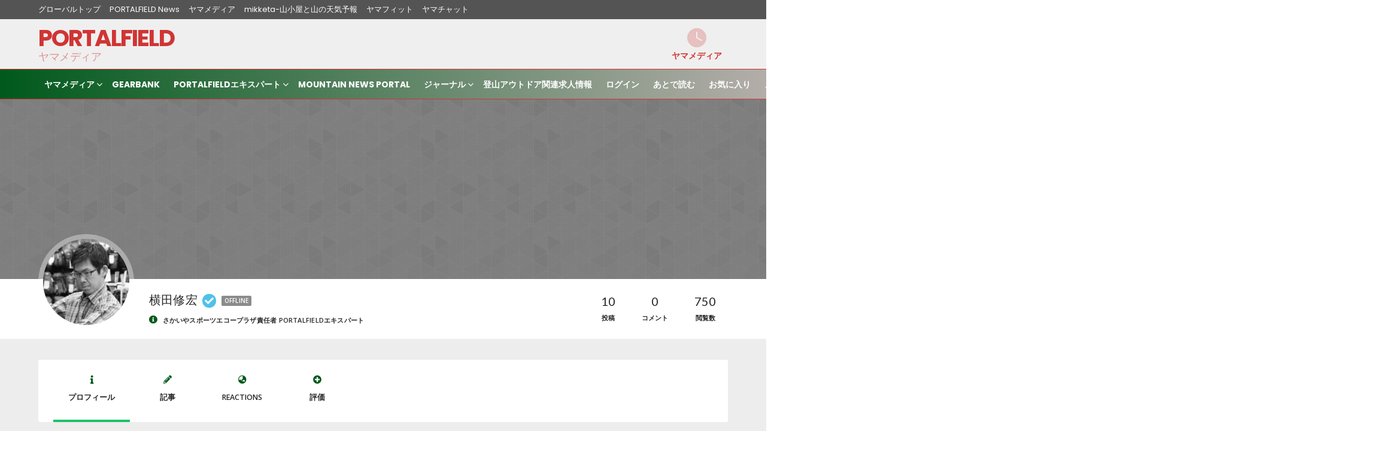

--- FILE ---
content_type: text/css
request_url: https://portalfield.com/pfmain/wp-content/uploads/dynamic-style-1677427900.css
body_size: 14717
content:
:root {
	--g1-layout-bg-color: #ffffff;
}
body.g1-layout-boxed .g1-body-inner {
	background-color: #ffffff;
	background-color: var(--g1-layout-bg-color);
}

:root.g1-skinmode {
	--g1-layout-bg-color: #272727;
}


.g1-layout-boxed .g1-row-layout-page {
max-width: 1212px;
}

/* Global Color Scheme */
a,
.entry-title > a:hover,
.entry-meta a:hover,
.menu-item > a:hover,
.current-menu-item > a,
.mtm-drop-expanded > a,
.g1-nav-single-prev > a > span:before,
.g1-nav-single-next > a > span:after,
.g1-nav-single-prev > a:hover > strong,
.g1-nav-single-prev > a:hover > span,
.g1-nav-single-next > a:hover > strong,
.g1-nav-single-next > a:hover > span,
.mashsb-count,
.archive-title:before,
.snax .snax-item-title > a:hover,
.woocommerce .star-rating span::before,
.woocommerce-page .star-rating span::before {
color: #00591c;
}

input[type="submit"],
input[type="reset"],
input[type="button"],
button,
.g1-button-solid,
.g1-button-solid:hover,
.g1-arrow-solid,
.entry-categories .entry-category:hover, .author-link,
.author-info .author-link,
.g1-box-icon,
.g1-collection-ticker .g1-collection-title,
.wyr-reaction:hover .wyr-reaction-button,
.wyr-reaction-voted .wyr-reaction-button,
.wyr-reaction .wyr-reaction-bar {
border-color: #00591c;
background-color: #00591c;
color: #ffffff;
}



.entry-counter:before {
border-color: #00591c;
background-color: #00591c;
color: #ffffff;
}



.g1-quick-nav-tabs .menu-item-type-g1-trending > a,
.entry-flag-trending {
border-color: #d03533;
background-color: #d03533;
color: #ffffff;
}

.g1-quick-nav-tabs .menu-item-type-g1-hot > a,
.entry-flag-hot {
border-color: #d03533;
background-color: #d03533;
color: #ffffff;
}

.g1-quick-nav-tabs .menu-item-type-g1-popular > a,
.entry-flag-popular {
border-color: #d03533;
background-color: #d03533;
color: #ffffff;
}

.entry-flag-members_only {
border-color: #32679c;
background-color: #32679c;
color: #ffffff;
}

.entry-flag-coupon {
border-color: #d03533;
background-color: #d03533;
color: #ffffff;
}












		.entry-categories .entry-category-item-12428{
					}
		.entry-categories .entry-category-item-12256{
					}
		.entry-categories .entry-category-item-12258{
					}
		.entry-categories .entry-category-item-7924{
					}
		.entry-categories .entry-category-item-12373{
					}
		.entry-categories .entry-category-item-12456{
					}
		.entry-categories .entry-category-item-76{
					}
		.entry-categories .entry-category-item-12254{
					}
		.entry-categories .entry-category-item-7926{
					}
		.entry-categories .entry-category-item-12261{
					}
		.entry-categories .entry-category-item-12260{
					}
		.entry-categories .entry-category-item-12374{
					}
		.entry-categories .entry-category-item-7923{
					}

.member-header .mycred-my-rank:after {
	content:"Rank";
}
/*customizer_preview_margins*/




@media only screen and ( min-width: 801px ) {
	.g1-hb-row-normal .g1-id {
		margin-top: 11px;
		margin-bottom: 11px;
	}

	.g1-hb-row-normal .g1-quick-nav {
		margin-top: 4px;
		margin-bottom: 4px;
	}
}


.g1-hb-row-mobile .g1-id {
	margin-top: 10px;
	margin-bottom: 10px;
}

.g1-hb-row-normal .g1-primary-nav {
	margin-top: 5px;
	margin-bottom: 5px;
}

/*customizer_preview_margins_end*/


	:root {
		--g1-hba-itxt-color:#ffffff;
		--g1-hba-atxt-color:#9ad1ab;
		--g1-hba-bg-color:#545454;
		--g1-hba-gradient-color:#545454;
		--g1-hba-border-color:#545454;

		--g1-hba-2-itxt-color:#ffffff;
		--g1-hba-2-bg-color:#00591c;
		--g1-hba-2-border-color:#00591c;
	}

	.g1-hb-row-a .site-description,
	.g1-hb-row-a .g1-hb-search-form .search-field,
	.g1-hb-row-a .g1-hb-search-form .search-submit,
	.g1-hb-row-a .menu-item > a,
	.g1-hb-row-a .g1-hamburger,
	.g1-hb-row-a .g1-drop-toggle,
	.g1-hb-row-a .g1-socials-item-link {
		color:#ffffff;
		color:var(--g1-hba-itxt-color);
	}

	.g1-hb-row-a .g1-row-background {
					border-bottom: 1px solid #545454;
			border-color: #545454;
			border-color:var(--g1-hba-border-color);
		

		background-color: #545454;
		background-color: var(--g1-hba-bg-color);
		background-image: linear-gradient(to right, #545454, #545454);
		background-image: linear-gradient(to right, var(--g1-hba-bg-color), var(--g1-hba-gradient-color));
	}

	.g1-hb-row-a .site-title,
	.g1-hb-row-a .menu-item:hover > a,
	.g1-hb-row-a .current-menu-item > a,
	.g1-hb-row-a .current-menu-ancestor > a,
	.g1-hb-row-a .menu-item-object-post_tag > a:before,
	.g1-hb-row-a .g1-socials-item-link:hover {
		color:#9ad1ab;
		color:var(--g1-hba-atxt-color);
	}

	.g1-hb-row-a .g1-drop-toggle-badge,
	.g1-hb-row-a .snax-button-create,
	.g1-hb-row-a .snax-button-create:hover {
		border-color:#00591c;
		border:var(--g1-hba-2-bg-color);
		background-color:#00591c;
		background-color:var(--g1-hba-2-bg-color);
		color:#ffffff;
		color:var(--g1-hba-2-itxt-color);
	}

	.g1-skinmode {
		--g1-hba-itxt-color:#ffffff;
		--g1-hba-atxt-color:#808080;
		--g1-hba-bg-color:#545454;
		--g1-hba-gradient-color:#545454;
		--g1-hba-border-color:#545454;
	}
	:root {
		--g1-hbb-itxt-color:#d03533;
		--g1-hbb-atxt-color:#d03533;
		--g1-hbb-bg-color:#efefef;
		--g1-hbb-gradient-color:#efefef;
		--g1-hbb-border-color:#d03533;

		--g1-hbb-2-itxt-color:#ffffff;
		--g1-hbb-2-bg-color:#00591c;
		--g1-hbb-2-border-color:#00591c;
	}

	.g1-hb-row-b .site-description,
	.g1-hb-row-b .g1-hb-search-form .search-field,
	.g1-hb-row-b .g1-hb-search-form .search-submit,
	.g1-hb-row-b .menu-item > a,
	.g1-hb-row-b .g1-hamburger,
	.g1-hb-row-b .g1-drop-toggle,
	.g1-hb-row-b .g1-socials-item-link {
		color:#d03533;
		color:var(--g1-hbb-itxt-color);
	}

	.g1-hb-row-b .g1-row-background {
					border-bottom: 1px solid #d03533;
			border-color: #d03533;
			border-color:var(--g1-hbb-border-color);
		

		background-color: #efefef;
		background-color: var(--g1-hbb-bg-color);
		background-image: linear-gradient(to right, #efefef, #efefef);
		background-image: linear-gradient(to right, var(--g1-hbb-bg-color), var(--g1-hbb-gradient-color));
	}

	.g1-hb-row-b .site-title,
	.g1-hb-row-b .menu-item:hover > a,
	.g1-hb-row-b .current-menu-item > a,
	.g1-hb-row-b .current-menu-ancestor > a,
	.g1-hb-row-b .menu-item-object-post_tag > a:before,
	.g1-hb-row-b .g1-socials-item-link:hover {
		color:#d03533;
		color:var(--g1-hbb-atxt-color);
	}

	.g1-hb-row-b .g1-drop-toggle-badge,
	.g1-hb-row-b .snax-button-create,
	.g1-hb-row-b .snax-button-create:hover {
		border-color:#00591c;
		border:var(--g1-hbb-2-bg-color);
		background-color:#00591c;
		background-color:var(--g1-hbb-2-bg-color);
		color:#ffffff;
		color:var(--g1-hbb-2-itxt-color);
	}

	.g1-skinmode {
		--g1-hbb-itxt-color:#d03533;
		--g1-hbb-atxt-color:#d03533;
		--g1-hbb-bg-color:#efefef;
		--g1-hbb-gradient-color:#efefef;
		--g1-hbb-border-color:#efefef;
	}
	:root {
		--g1-hbc-itxt-color:#ffffff;
		--g1-hbc-atxt-color:#d03533;
		--g1-hbc-bg-color:#00591c;
		--g1-hbc-gradient-color:#b4ada9;
		--g1-hbc-border-color:#d03533;

		--g1-hbc-2-itxt-color:#00591c;
		--g1-hbc-2-bg-color:#ffffff;
		--g1-hbc-2-border-color:#ffffff;
	}

	.g1-hb-row-c .site-description,
	.g1-hb-row-c .g1-hb-search-form .search-field,
	.g1-hb-row-c .g1-hb-search-form .search-submit,
	.g1-hb-row-c .menu-item > a,
	.g1-hb-row-c .g1-hamburger,
	.g1-hb-row-c .g1-drop-toggle,
	.g1-hb-row-c .g1-socials-item-link {
		color:#ffffff;
		color:var(--g1-hbc-itxt-color);
	}

	.g1-hb-row-c .g1-row-background {
					border-bottom: 1px solid #d03533;
			border-color: #d03533;
			border-color:var(--g1-hbc-border-color);
		

		background-color: #00591c;
		background-color: var(--g1-hbc-bg-color);
		background-image: linear-gradient(to right, #00591c, #b4ada9);
		background-image: linear-gradient(to right, var(--g1-hbc-bg-color), var(--g1-hbc-gradient-color));
	}

	.g1-hb-row-c .site-title,
	.g1-hb-row-c .menu-item:hover > a,
	.g1-hb-row-c .current-menu-item > a,
	.g1-hb-row-c .current-menu-ancestor > a,
	.g1-hb-row-c .menu-item-object-post_tag > a:before,
	.g1-hb-row-c .g1-socials-item-link:hover {
		color:#d03533;
		color:var(--g1-hbc-atxt-color);
	}

	.g1-hb-row-c .g1-drop-toggle-badge,
	.g1-hb-row-c .snax-button-create,
	.g1-hb-row-c .snax-button-create:hover {
		border-color:#ffffff;
		border:var(--g1-hbc-2-bg-color);
		background-color:#ffffff;
		background-color:var(--g1-hbc-2-bg-color);
		color:#00591c;
		color:var(--g1-hbc-2-itxt-color);
	}

	.g1-skinmode {
		--g1-hbc-itxt-color:#ffffff;
		--g1-hbc-atxt-color:#d03533;
		--g1-hbc-bg-color:#272727;
		--g1-hbc-gradient-color:#272727;
		--g1-hbc-border-color:#272727;
	}

:root {
	--g1-canvas-itxt-color:#ffffff;
	--g1-canvas-atxt-color:#9ad1ab;
	--g1-canvas-bg-color:#272727;
	--g1-canvas-2-itxt-color:#ffffff;
	--g1-canvas-2-bg-color:#00591c;
	--g1-canvas-bg-image:url(https://portalfield.com/pfmain/wp-content/uploads/2019/12/e13dee1bebe6a9480a0d13b35679c56a.jpg);
	--g1-canvas-bg-size:auto;
	--g1-canvas-bg-repeat:no-repeat;
	--g1-canvas-bg-position:top center;
	--g1-canvas-bg-opacity:0.61;
}


.g1-canvas-content,
.g1-canvas-toggle,
.g1-canvas-content .menu-item > a,
.g1-canvas-content .g1-hamburger,
.g1-canvas-content .g1-drop-toggle,
.g1-canvas-content .g1-socials-item-link{
	color:#ffffff;
	color:var(--g1-canvas-itxt-color);
}

.g1-canvas-content .menu-item:hover > a,
.g1-canvas-content .current-menu-item > a,
.g1-canvas-content .current-menu-ancestor > a,
.g1-canvas-content .menu-item-object-post_tag > a:before,
.g1-canvas-content .g1-socials-item-link:hover {
	color:#9ad1ab;
	color:var(--g1-canvas-atxt-color);
}

.g1-canvas-global {
	background-color:#272727;
	background-color:var(--g1-canvas-bg-color);

	}

.g1-canvas-background,
.g1-canvas-background.lazyloaded {
		background-image:url(https://portalfield.com/pfmain/wp-content/uploads/2019/12/e13dee1bebe6a9480a0d13b35679c56a.jpg);
		background-image:var(--g1-canvas-bg-image);
		background-size:auto;
		background-size:var(--g1-canvas-bg-size);
		background-repeat:no-repeat;
		background-repeat:var(--g1-canvas-bg-repeat);
		background-position:top center;
		background-position:var(--g1-canvas-bg-position);
		opacity:0.61;
		opacity:var(--g1-canvas-bg-opacity);
}
.g1-canvas-background.lazyload,
.g1-canvas-background.lazyloading {
	opacity: 0;
}


.g1-canvas-content .snax-button-create {
	border-color:#00591c;
	border-color:var(--g1-canvas-2-bg-color);
	background-color:#00591c;
	background-color:var(--g1-canvas-2-bg-color);
	color:#ffffff;
	color:var(--g1-canvas-2-itxt-color);
}

.g1-skinmode {
	--g1-canvas-itxt-color:#ffffff;
	--g1-canvas-atxt-color:#00591c;
	--g1-canvas-bg-color:#272727;
}


:root {
	--g1-submenu-rtxt-color: #ffffff;
	--g1-submenu-atxt-color: #00591c;
	--g1-submenu-bg-color: #565656;
}

/*customizer_preview_submenu*/
.g1-hb-row .sub-menu {
border-color: #565656;
border-color: var(--g1-submenu-bg-color);
background-color: #565656;
background-color: var(--g1-submenu-bg-color);
}

.g1-hb-row .sub-menu .menu-item > a {
color: #ffffff;
color: var(--g1-submenu-rtxt-color);
}

.g1-hb-row .g1-link-toggle {
color:#565656;
color:var(--g1-submenu-bg-color);
}

.g1-hb-row .sub-menu .menu-item:hover > a,
.g1-hb-row .sub-menu .current-menu-item > a,
.g1-hb-row .sub-menu .current-menu-ancestor > a {
color: #00591c;
color: var(--g1-submenu-atxt-color);
}
/*customizer_preview_submenu_row_end*/

.g1-skinmode {
	--g1-submenu-bg-color: #272727;
	--g1-submenu-rtxt-color: #ffffff;
	--g1-submenu-atxt-color: #00591c;
}




:root {
--g1-footer-itxt-color:#1a1a1a;
--g1-footer-rtxt-color:#ffffff;
--g1-footer-mtxt-color:#ffffff;
--g1-footer-atxt-color:#ffffff;
--g1-footer-bg-color:#272727;
}


/* Prefooter Theme Area */
.g1-prefooter > .g1-row-background,
.g1-prefooter .g1-current-background {
	background-color:#272727;
	background-color:var(--g1-footer-bg-color);
}

.g1-prefooter h1,
.g1-prefooter h2,
.g1-prefooter h3,
.g1-prefooter h4,
.g1-prefooter h5,
.g1-prefooter h6,
.g1-prefooter .g1-mega,
.g1-prefooter .g1-alpha,
.g1-prefooter .g1-beta,
.g1-prefooter .g1-gamma,
.g1-prefooter .g1-delta,
.g1-prefooter .g1-epsilon,
.g1-prefooter .g1-zeta,
.g1-prefooter blockquote,
.g1-prefooter .widget_recent_entries a,
.g1-prefooter .widget_archive a,
.g1-prefooter .widget_categories a,
.g1-prefooter .widget_meta a,
.g1-prefooter .widget_pages a,
.g1-prefooter .widget_recent_comments a,
.g1-prefooter .widget_nav_menu .menu a {
color:#1a1a1a;
color:var(--g1-footer-itxt-color);
}

.g1-prefooter {
color:#ffffff;
color:var(--g1-footer-rtxt-color);
}

.g1-prefooter .entry-meta {
color:#ffffff;
color:var(--g1-footer-mtxt-color);
}

.g1-prefooter input,
.g1-prefooter select,
.g1-prefooter textarea {
border-color: #5a5a5a;
}

.g1-prefooter input[type="submit"],
.g1-prefooter input[type="reset"],
.g1-prefooter input[type="button"],
.g1-prefooter button,
.g1-prefooter .g1-button-solid,
.g1-prefooter .g1-button-solid:hover,
.g1-prefooter .g1-box-icon {
border-color: #272727;
background-color: #272727;
color: #ffffff;
}

.g1-prefooter .g1-button-simple {
	border-color:#1a1a1a;
	border-color:var(--g1-footer-itxt-color);
	color:#1a1a1a;
	color:var(--g1-footer-itxt-color);
}


/* Footer Theme Area */
.g1-footer > .g1-row-background,
.g1-footer .g1-current-background {
background-color:#272727;
background-color:var(--g1-footer-bg-color);
}





.g1-footer {
color:#ffffff;
color:var(--g1-footer-rtxt-color);
}

.g1-footer-text {
color: #ffffff;
color:var(--g1-footer-mtxt-color);
}

.g1-footer a:hover,
.g1-footer-nav a:hover {
color:#ffffff;
color:var(--g1-footer-atxt-color);
}

.g1-footer .current-menu-item > a {
color:#1a1a1a;
color:var(--g1-footer-itxt-color);
}




.g1-row.g1-socials-section{
background-color: #363636;
}


.g1-newsletter-as-row>.g1-row-background{
background-color: #2e2e2e;
}


/*customizer_preview_footer*/
/*customizer_preview_footer_end*/


.g1-skinmode {
--g1-footer-itxt-color:#ffffff;
--g1-footer-rtxt-color:#ffffff;
--g1-footer-mtxt-color:#ffffff;
--g1-footer-atxt-color:#00591c;
--g1-footer-bg-color:#272727;
}
.g1-dark { color: rgba(255, 255, 255, 0.8); }

.g1-dark h1,
.g1-dark h2,
.g1-dark h3,
.g1-dark h4,
.g1-dark h5,
.g1-dark h6,
.g1-dark .g1-mega,
.g1-dark .g1-alpha,
.g1-dark .g1-beta,
.g1-dark .g1-gamma,
.g1-dark .g1-delta,
.g1-dark .g1-epsilon,
.g1-dark .g1-zeta {
	color: #fff;
}



.g1-dark .g1-meta { color: rgba(255, 255, 255, 0.6); }
.g1-dark .g1-meta a { color: rgba(255, 255, 255, 0.8); }
.g1-dark .g1-meta a:hover { color: rgba(255, 255, 255, 1); }

.g1-dark .archive-title:before {
	color: inherit;
}


.g1-dark [type=input],
.g1-dark [type=email],
.g1-dark select {
	border-color: rgba(255,255,255, 0.15);
}

.g1-dark [type=submit] {
	border-color: #fff;
	background-color: #fff;
	color: #1a1a1a;
}

.g1-dark .g1-button-solid {
	border-color: #fff;
	background-color: #fff;
	color: #1a1a1a;
}

.g1-dark .g1-button-simple,
.g1-dark .g1-filter-pill {
	border-color: #fff;
	color: #fff;
}

.g1-dark .g1-newsletter-avatar {
	background-color: #fff;
	color: #1a1a1a;
}





--- FILE ---
content_type: application/javascript
request_url: https://portalfield.com/pfmain/wp-content/plugins/youzer/includes/public/assets/js/yz-profile.min.js?ver=2.5.1
body_size: 2748
content:
!function(s){"use strict";s(document).ready(function(){function t(){if(s(".yz-profile-login")[0]){var e=s(".yz-profile-login");s(window).width()<769?e.prependTo(".yz-main-column .yz-column-content"):e.prependTo(".yz-sidebar-column .yz-column-content")}}var i;s(".yzmsg-show-search").on("click",function(e){s(".item-list-tabs #search-message-form").fadeToggle()}),s(".yz_effect")[0]&&s(".yz_effect").viewportChecker({classToAdd:"animated",classToRemove:"invisible",removeClassAfterAnimation:!0,offset:"10%",callbackFunction:function(e,t){e.addClass(e.data("effect"))}}),s(".yz-navbar-view-more").click(function(e){0===s(e.target).closest(".yz-nav-view-more-menu").length&&(e.preventDefault(),s(this).find(".yz-nav-view-more-menu").fadeToggle())}),s(".yz-nav-settings").click(function(e){e.preventDefault(),s(".yz-responsive-menu").hasClass("is-active")&&(s(".yz-responsive-menu").removeClass("is-active"),s(".yz-profile-navmenu").fadeOut());var t=s(this).closest(".yz-settings-area");t.toggleClass("open-settings-menu"),t.find(".yz-settings-menu").fadeToggle(400)}),t(),s.yz_initSkills=function(){s(window).scrollTop()+s(window).height()>=s(".yz-skillbar").offset().top&&(s(".yz-skillbar").attr("loaded")||(s(".yz-skillbar").attr("loaded",!0),s(".yz-skillbar").each(function(){s(this).find(".yz-skillbar-bar").animate({width:s(this).attr("data-percent")},2e3)})))},s(".yz-skillbar")[0]&&(s.yz_initSkills(),s(window).scroll(function(){s.yz_initSkills()})),s(window).on("resize",function(e){clearTimeout(i),i=setTimeout(function(){768<s(window).width()?s(".yz-profile-navmenu").fadeIn(1e3):s(".yz-responsive-menu").hasClass("is-active")?s(".yz-profile-navmenu").fadeIn(600):(s(".yz-profile-navmenu").fadeOut(600),s(".yz-responsive-menu").removeClass("is-active")),t()},1)}),s.yz_set_content_height=function(){var e=s(".yz-portfolio .yz-projet-img").width();s(".yz-portfolio .yz-projet-img").height(e);var t=s(".yz-flickr-photos .yz-projet-img").width();s(".yz-flickr-photos .yz-projet-img").height(t);var i=s(".yz-instagram .yz-projet-img").width();if(s(".yz-instagram .yz-projet-img").height(i),s(".yzb-author")[0]){var n=s("#yz-profile-header").height();s(".yz-profile-content").css("min-height",n+35)}},s.yz_set_content_height(),s(window).resize(function(){s.yz_set_content_height()}),s(".yz-pf-zoom, .yz-flickr-zoom").on("click",function(){s(this).next(".yz-lightbox-img").click()}),s(document).mouseup(function(e){if(s(".yz-settings-area").hasClass("open-settings-menu")){var t=s(".yz-nav-settings"),i=s(".yz-settings-menu");i.is(e.target)||t.is(e.target)||0!==i.has(e.target).length||0!==t.has(e.target).length||(s(".yz-settings-area").removeClass("open-settings-menu"),i.slideToggle(250))}})})}(jQuery),function(e,t,i){"use strict";var n=e.querySelectorAll("html")[0];n.className=n.className.replace(/(^|\s)no-js(\s|$)/,"$1js$2")}(document,window);

--- FILE ---
content_type: application/javascript
request_url: https://portalfield.com/pfmain/wp-content/themes/bimber/js/shares.min.js?ver=9.2.3
body_size: 5077
content:
var bimber_shares={};!function(a,b){"use strict";var c;b.initFacebook=function(){d()};var d=function(){a("body").on("click",".bimber-share-facebook",function(d){if(d.preventDefault(),0===b.config.facebook_sdk.app_id.length)return alert(b.config.i18n.fb_app_id_not_set),!1;b.log("Share on Facebook action triggered"),c=a(this),b.log("Action trigger:"),b.log(c),e()})},e=function(){void 0===window.FB?(b.log("Facebook JS SDK not loaded"),b.log("Loading SDK..."),window.fbAsyncInit=function(){b.log("Facebook JS SDK loaded"),f(),g()},a("body").prepend('<script async defer src="'+b.config.facebook_sdk.url+'"><\/script>')):(b.log("Facebook JS SDK already loaded"),FB.IsInitialized||(b.log("Facebook JS SDK not initialized"),f()),g())},f=function(){FB.init({appId:b.config.facebook_sdk.app_id,autoLogAppEvents:!0,xfbml:!0,version:b.config.facebook_sdk.version}),b.log("FB SDK initialized")},g=function(){b.log("Checking Facebook login status..."),FB.getLoginStatus(function(a){"connected"===a.status?(b.log("User already logged in"),h()):(b.log("User not logged in. Logging in..."),FB.login(function(a){"connected"===a.status&&(b.log("User logged in successfully"),h())}))})},h=function(){var a=c.attr("data-share-url"),d=c.attr("data-share-text"),e=c.attr("data-on-share-callback");b.log("Share data:"),b.log("URL: "+a),b.log("Text: "+d),b.log("OnShare function: "+e),e=e?window[e]:function(){b.log("onShare callback not implemented")},FB.ui({display:"dialog",method:"share",href:a,quote:d},function(a){b.log("Facebook share response:"),b.log(a),a&&a.error_code?e(c,!1):e(c,!0)})}}(jQuery,bimber_shares),function(a,b){"use strict";var c;b.initTwitter=function(){d()};var d=function(){a("body").on("click",".bimber-share-twitter",function(d){return d.preventDefault(),b.log("Share on Twitter action triggered"),c=a(this),b.log("Action trigger:"),b.log(c),e(c.attr("href")),!1})},e=function(b){var c=600,d=400,e=(a(window).width()-c)/2,f=(a(window).height()-d)/2;window.open(b,"twitter","status=1,width="+c+",height="+d+",top="+f+",left="+e)}}(jQuery,bimber_shares),function(a,b){"use strict";var c;b.initPinterest=function(){d()};var d=function(){a("body").on("click",".bimber-share-pinterest",function(d){return d.preventDefault(),b.log("Share on Pinterest action triggered"),c=a(this),b.log("Action trigger:"),b.log(c),e(c.attr("href")),!1})},e=function(b){var c=600,d=400,e=(a(window).width()-c)/2,f=(a(window).height()-d)/2;window.open(b,"pinterest","status=1,width="+c+",height="+d+",top="+f+",left="+e)}}(jQuery,bimber_shares),function(a,b){"use strict";b.initMicroshares=function(c){var d=b.config.microshares.tpl;if(0===d.length)return void b.log("Microshares template not set. Microshares disabled");c||(c=a("#content")),b.log("Init Microshares for scope:"),b.log(c),b.microShareIncludeSelectors=[".entry-featured-media-main img.wp-post-image",".entry-content img.aligncenter",".entry-content .aligncenter img",".entry-content .alignwide img",".entry-content .alignfull img",".entry-content .g1-enable-share-links"],b.microShareExcludeSelectors=[".entry-content img.g1-disable-share-links",".entry-content .snax-item-box",".entry-content .wp-video"],a(b.microShareIncludeSelectors.join(",")).not(b.microShareExcludeSelectors.join(",")).each(function(){var c=a(this);b.log("[Microshare] Processing the element: "),b.log(c);var e="";if(!(c.parents(".mashsb-micro-wrapper").length>0)){var f=a("img",c);if(f.length>0?(e=f.attr("data-src"))||(e=f.attr("src")):(e=c.attr("data-src"))||(e=c.attr("src")),"string"!=typeof e&&(e=""),b.log("[Microshare] Image source: "),b.log(e),!e.match(new RegExp(/https?:\/\/(www\.)?[-a-zA-Z0-9@:%._\+~#=]{2,256}\.[a-z]{2,6}\b([-a-zA-Z0-9@:%_\+.~#?&//=]*)/))){b.log("[Microshare] Image source URL is not absolute.");var g=b.config.microshares.domain;b.log("[Microshare] Base href: "+g),g?(e=e.replace(/^\.?\//,""),b.log("[Microshare] Normalized src: "+e),e=g+e):e=""}var h=d.replace("bimber_share_media_url_placeholder",encodeURIComponent(e));b.log("Microshare replaced source: "+e),c.wrap('<div class="g1-img-wrap"></div>'),c.parent().addClass("mashsb-micro-wrapper"),c.parent().append(h),c.find(".snax-item-share").empty()}}),a(".bimber-snax-embedly-script-placeholder").length>0&&a(".bimber-snax-embedly-script-placeholder").replaceWith('<script async src="//cdn.embedly.com/widgets/platform.js" charset="UTF-8"><\/script>'),a(".bimber-microshare-item-share-toggle").on("click touchstart",function(b){b.preventDefault(),a(this).parents(".bimber-microshare-item-share").addClass("bimber-microshare-item-share-expanded")}),a("body").on("click touchstart",function(b){var c=a(b.target).parents(".bimber-microshare-item-share-expanded");a(".bimber-microshare-item-share-expanded").not(c).removeClass("bimber-microshare-item-share-expanded")})}}(jQuery,bimber_shares),function(a,b){"use strict";var c=!1;b.log=function(a){c&&"undefined"!=typeof console&&console.log(a)};var d=function(){b.config=window.bimber_shares_config,b.config&&(b.config.debug_mode&&(c=!0,b.log("[Bimber] Shares debug mode is ON"),b.log(b.config)),b.initFacebook(),b.initTwitter(),b.initPinterest(),b.initMicroshares())};a(document).ready(function(){d()})}(jQuery,bimber_shares);

--- FILE ---
content_type: application/javascript
request_url: https://portalfield.com/pfmain/wp-content/plugins/youzer/includes/public/assets/js/youzer.min.js?ver=2.5.1
body_size: 8924
content:
!function(n){"use strict";n(document).ready(function(){function e(e){return!n.trim(e.html())}window.hasOwnProperty("yz_disable_niceselect")||!n('.youzer select:not([multiple="multiple"])').get(0)&&!n(".logy select").get(0)||(n("<script/>",{rel:"text/javascript",src:Youzer.assets+"js/jquery.nice-select.min.js"}).appendTo("head"),n('.youzer select:not([multiple="multiple"])').niceSelect(),n(".logy select").not('[multiple="multiple"]').niceSelect()),n(".youzer textarea").get(0)&&(n("<script/>",{rel:"text/javascript",src:Youzer.assets+"js/autosize.min.js"}).appendTo("head"),yz_autosize(n(".youzer textarea"))),n(".yzw-form-show-all").on("click",function(e){n(".yzw-form-show-all").fadeOut(function(){n(".yz-wall-opts-item").fadeIn(),n(this).remove()})}),n(".widget_bp_core_sitewide_messages").each(function(){e(n(this).find(".bp-site-wide-message"))&&n(this).remove()}),n(".youzer .group-members-list .action").each(function(){e(n(this))&&n(this).remove()}),n("#subnav ul").each(function(){e(n(this))&&n(this).parent().remove()}),e(n(".yz-group-manage-members-search"))&&n(".yz-group-manage-members-search").remove(),n("#close-notice").on("click",function(e){n(this).closest("#sitewide-notice").fadeOut()}),n(document).on("click",".yz-item .yz-show-item-tools",function(e){n(this).parent().hasClass("yz-review-item")&&n.yz_load_reviews_script(),n(this).toggleClass("yz-close-item-tools"),n(this).closest(".yz-item").find(".yz-item-tools").fadeToggle()}),n.yz_get_var_in_url=function(e,i){for(var t=e.split("?")[1].split("&"),o=0;o<t.length;o++){var s=t[o].split("=");if(s[0]==i)return s[1]}return""},n(".field-visibility-settings .radio input[type=radio]").change(function(){var e=n(this).parent().find(".field-visibility-text").text();n(this).closest(".field-visibility-settings").prev(".field-visibility-settings-toggle").find(".current-visibility-level").text(e)}),n("body").append('<div class="youzer-dialog"></div>'),n.yz_DialogMsg=function(e,i){var t,o,s;"error"==e?o='<div class="youzer-dialog-title">'+Youzer.ops+"</div>":"success"==e?o='<div class="youzer-dialog-title">'+Youzer.done+"</div>":"info"==e&&(o=""),"error"==e?s=Youzer.gotit:"success"==e?s=Youzer.thanks:"info"==e&&(s=Youzer.cancel),"error"==e?t='<i class="fas fa-exclamation-triangle"></i>':"info"==e?t='<i class="fas fa-info-circle"></i>':"success"==e&&(t='<i class="fas fa-check"></i>');var a='<div class="yz-'+e+'-dialog"><div class="youzer-dialog-container"><div class="yz-dialog-header">'+t+'</div><div class="youzer-dialog-msg"><div class="youzer-dialog-desc">'+o+'<div class="yz-dialog-msg-content">'+i+'</div></div></div><ul class="yz-dialog-buttons">'+("info"==e?'<li><a class="yz-confirm-dialog">'+Youzer.confirm+"</a></li>":"")+'<li><a class="yz-close-dialog">'+s+"</a></li></ul></div></div>";n(".youzer-dialog").empty().append(a),n(".youzer-dialog").addClass("yz-is-visible")},n(".youzer-dialog").on("click",function(e){(n(e.target).is(".yz-close-dialog")||n(e.target).is(".youzer-dialog"))&&(e.preventDefault(),n(this).removeClass("yz-is-visible"))}),n(".youzer-modal").on("click",function(e){(n(e.target).is(".yz-close-dialog")||n(e.target).is(".youzer-modal"))&&(e.preventDefault(),n(this).removeClass("yz-is-visible"))}),n("body").on("click",".yz-close-dialog",function(e){e.preventDefault(),n(".youzer-dialog,.youzer-modal").removeClass("yz-is-visible")}),n(".yz-popup-login .logy-form-header").append('<i class="fas fa-times yz-close-login"></i>'),n('a[data-show-youzer-login="true"],.yz-show-youzer-login-popup a').on("click",function(e){"off"!=Youzer.login_popup&&(e.preventDefault(),n(".yz-popup-login").addClass("yz-is-visible"))}),n(".yz-popup-login").on("click",function(e){(n(e.target).is(".yz-close-login")||n(e.target).is(".yz-popup-login"))&&(e.preventDefault(),n(this).removeClass("yz-is-visible"))}),n(".yz-close-login").on("click",function(e){e.preventDefault(),n(".yz-popup-login").removeClass("yz-is-visible")}),n(".logy-login-form").on("submit",function(e){if("off"!=Youzer.ajax_enabled){n(this).addClass("yz-authenticating");var i,t,o,s=n(this);o=n(this).find('button[type="submit"]'),i=o.find(".logy-button-title").text(),t=o.find(".logy-button-icon i").attr("class"),o.find(".logy-button-title").text(Youzer.authenticating),o.find(".logy-button-icon i").attr("class","fas fa-spinner fa-spin");var a={action:"yz_ajax_login",username:n(this).find('input[name="log"]').val(),password:n(this).find('input[name="pwd"]').val(),remember:n(this).find('input[name="rememberme"]').val(),redirect_to:n(this).find('input[name="yz_redirect_to"]').val(),security:n(this).find('input[name="yz_ajax_login_nonce"]').val()};n.ajax({type:"POST",dataType:"json",url:ajaxurl,data:a,success:function(e){1==e.loggedin?(o.find(".logy-button-title").text(e.message),o.find(".logy-button-icon i").attr("class","fas fa-check"),document.location.href=e.redirect_url):(s.removeClass("yz-authenticating"),e.error_code&&"incorrect_password"==e.error_code?s.find('input[name="pwd"]').val(""):s.find('input[name="log"],input[name="pwd"]').val(""),o.find(".logy-button-title").text(i),o.find(".logy-button-icon i").attr("class",t),n.yz_DialogMsg("error",e.message))}}),e.preventDefault()}}),n(".yz-responsive-menu").click(function(e){e.preventDefault(),n(".yz-settings-area").hasClass("open-settings-menu")&&(n(".yz-settings-area").toggleClass("open-settings-menu"),n(".yz-settings-area .yz-settings-menu").fadeOut()),n(this).toggleClass("is-active"),n(".yz-profile-navmenu").fadeToggle(600)}),n(document).on("click",".yz-wall-modal-close",function(e){e.preventDefault(),n(".yz-wall-modal").removeClass("yz-wall-modal-show"),n(".yz-wall-modal-overlay").fadeOut(600),setTimeout(function(){n(".yz-wall-modal").remove()},500)}),n.yz_isJSON=function(e){if("string"!=typeof e)return!1;try{return JSON.parse(e),!0}catch(e){return!1}},n(document).on("click",".yz-addtocart-ajax",function(e){e.preventDefault();var i=n(this),t=i.find(".yz-btn-icon i").attr("class"),o=i.closest("form.cart").find("input[name=variation_id]").val()||0,s={action:"woocommerce_ajax_add_to_cart",product_id:i.data("yz-product-id"),product_sku:"",quantity:1,variation_id:o};return n(document.body).trigger("adding_to_cart",[i,s]),n.ajax({type:"post",url:Youzer.ajax_url,data:s,beforeSend:function(e){i.removeClass("added").addClass("loading")},complete:function(e){i.addClass("added").removeClass("loading"),i.find(".yz-btn-icon i").attr("class","fas fa-check"),setTimeout(function(){i.find(".yz-btn-icon i").attr("class",t).hide().fadeIn()},1e3)},success:function(e){e.error&e.product_url?window.location=e.product_url:n(document.body).trigger("added_to_cart",[e.fragments,e.cart_hash])}}),!1}),n(document).on("click",".yz-modal-close, .yz-modal-close-icon",function(e){e.preventDefault(),n(".yz-modal-overlay").fadeOut(500);n(this).closest(".yz-modal").fadeOut(300,function(){n(this).remove()})}),n(document).keyup(function(e){n(".yz-modal-show")[0]&&27===e.keyCode&&n(".yz-modal-close").trigger("click")}),n(document).mouseup(function(e){n(".yz-modal-overlay").is(e.target)&&n(".yz-modal-show")[0]&&n(".yz-modal-close").trigger("click")});var i,t=n.fn.append;n.fn.append=function(){return t.apply(this,arguments).trigger("append")},n('<div class="yz-mobile-nav yz-inline-mobile-nav"><div class="yz-mobile-nav-item yz-show-tab-menu"><div class="yz-mobile-nav-container"><i class="fas fa-bars"></i><a>'+Youzer.menu_title+"</a></div></div></div>").insertBefore(n(".yz-profile div.item-list-tabs,.yz-group div.item-list-tabs")),n(window).on("resize",function(e){clearTimeout(i),i=setTimeout(function(){(!n.browser.mobile||n(window).width()!=app.size.window_width)&&768<n(window).width()&&n(".item-list-tabs, .item-list-tabs ul, #yz-directory-search-box, #members-order-select,#groups-order-select,.yz-profile-navmenu").fadeIn().removeAttr("style")},250)}),n(".yz-show-tab-menu").on("click",function(e){e.preventDefault(),n("#subnav.item-list-tabs").fadeToggle()}),n(".yz-tool-btn").on("click",function(e){e.preventDefault(),n(this).hasClass("yz-verify-btn")&&!n("body").hasClass("yz-verify-script-loaded")&&(n("body").addClass("yz-verify-script-loaded"),n("<script/>",{rel:"text/javascript",src:Youzer.assets+"js/yz-verify-user.min.js"}).appendTo("head"),n(this).trigger("click")),n(this).hasClass("yz-review-btn")&&n.yz_load_reviews_script(n(this))}),n.yz_load_reviews_script=function(e){n("body").hasClass("yz-review-script-loaded")||(n("body").addClass("yz-review-script-loaded"),n("<script/>",{rel:"text/javascript",src:Youzer.assets+"js/yz-reviews.min.js"}).appendTo("head"),e&&e.trigger("click"))},n(document).on("click",".youzer a[data-lightbox]",function(e){window.hasOwnProperty("yz_disable_lightbox")?e.preventDefault():(e.preventDefault(),n("body").hasClass("yz-lightbox-script-loaded")||(n("body").addClass("yz-lightbox-script-loaded"),n("<script/>",{rel:"text/javascript",src:Youzer.assets+"js/lightbox.min.js"}).appendTo("head"),n("<link/>",{rel:"stylesheet",href:Youzer.assets+"css/lightbox.min.css"}).appendTo("head"),n(this).trigger("click")))})})}(jQuery);